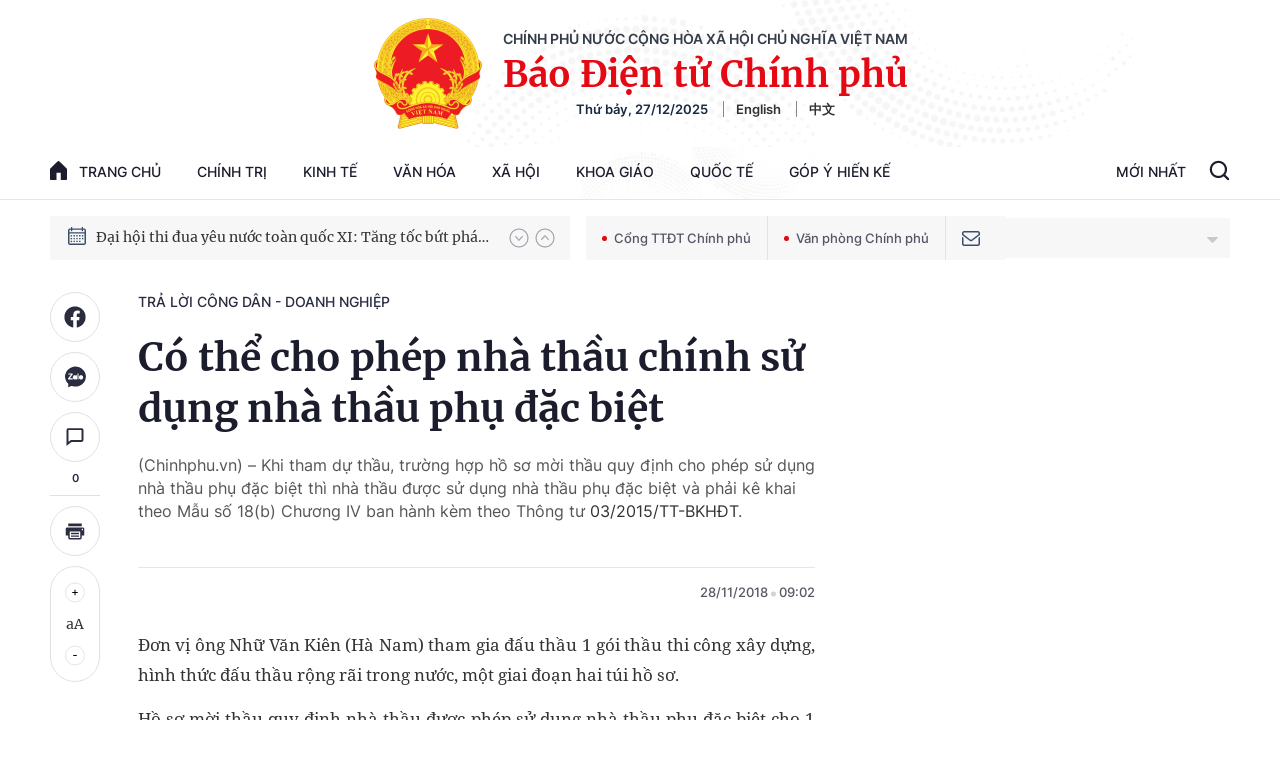

--- FILE ---
content_type: text/html; charset=utf-8
request_url: https://baochinhphu.vn/ajax/detail-bottom-box-102301.htm
body_size: 2005
content:

<div class="boxsamecate">
    
    <div class="detail__category">
        <div class="layout__title-page-bor">
            <span class="title-link">Bài viết cùng chuyên mục</span>
        </div>
        <div class="detail__category-content">
            <div class="box-stream" data-layout="1" data-key="keycd">
                    <div class="box-stream-item" data-id="102251223153850877">
                        <a class="box-stream-link-with-avatar" href="/quy-dinh-ve-phan-cap-khi-thuc-hien-chinh-quyen-dia-phuong-2-cap-102251223153850877.htm" title="Quy &#x111;&#x1ECB;nh v&#x1EC1; ph&#xE2;n c&#x1EA5;p khi th&#x1EF1;c hi&#x1EC7;n ch&#xED;nh quy&#x1EC1;n &#x111;&#x1ECB;a ph&#x1B0;&#x1A1;ng 2 c&#x1EA5;p" data-id="102251223153850877">
                            <img data-type="avatar" src="https://bcp.cdnchinhphu.vn/zoom/299_156/334894974524682240/2025/12/23/102944-cuc-thue-ha-noi-dong-hanh-cung-nguoi-nop-thue-thuc-hien-quyet-toan-thue-nam-2018-17664790132641351255949-0-0-640-1024-crop-1766479016053484896562.jpg" alt="Quy &#x111;&#x1ECB;nh v&#x1EC1; ph&#xE2;n c&#x1EA5;p khi th&#x1EF1;c hi&#x1EC7;n ch&#xED;nh quy&#x1EC1;n &#x111;&#x1ECB;a ph&#x1B0;&#x1A1;ng 2 c&#x1EA5;p" width="260" height="156" data-width="260" data-height="156" class="box-stream-avatar">
                        </a>
                        <div class="box-stream-content">
                            <div>
                                <a data-type="title" data-linktype="newsdetail" data-id="102251223153850877" class="box-stream-link-title" data-newstype="0" href="/quy-dinh-ve-phan-cap-khi-thuc-hien-chinh-quyen-dia-phuong-2-cap-102251223153850877.htm" title="Quy &#x111;&#x1ECB;nh v&#x1EC1; ph&#xE2;n c&#x1EA5;p khi th&#x1EF1;c hi&#x1EC7;n ch&#xED;nh quy&#x1EC1;n &#x111;&#x1ECB;a ph&#x1B0;&#x1A1;ng 2 c&#x1EA5;p">Quy &#x111;&#x1ECB;nh v&#x1EC1; ph&#xE2;n c&#x1EA5;p khi th&#x1EF1;c hi&#x1EC7;n ch&#xED;nh quy&#x1EC1;n &#x111;&#x1ECB;a ph&#x1B0;&#x1A1;ng 2 c&#x1EA5;p</a>
                            </div>
                        </div>
                    </div>
                    <div class="box-stream-item" data-id="102251225160149452">
                        <a class="box-stream-link-with-avatar" href="/cong-chuc-co-duoc-chuyen-sang-vien-chuc-giao-duc-102251225160149452.htm" title="Chuy&#xEA;n vi&#xEA;n ch&#xED;nh c&#xF3; &#x111;&#x1B0;&#x1EE3;c chuy&#x1EC3;n l&#xE0;m Gi&#xE1;o vi&#xEA;n THPT h&#x1EA1;ng I?" data-id="102251225160149452">
                            <img data-type="avatar" src="https://bcp.cdnchinhphu.vn/zoom/299_156/334894974524682240/2025/12/26/cong-doan-17667628127711899894197-20-0-413-629-crop-17667628191101435981290.png" alt="Chuy&#xEA;n vi&#xEA;n ch&#xED;nh c&#xF3; &#x111;&#x1B0;&#x1EE3;c chuy&#x1EC3;n l&#xE0;m Gi&#xE1;o vi&#xEA;n THPT h&#x1EA1;ng I?" width="260" height="156" data-width="260" data-height="156" class="box-stream-avatar">
                        </a>
                        <div class="box-stream-content">
                            <div>
                                <a data-type="title" data-linktype="newsdetail" data-id="102251225160149452" class="box-stream-link-title" data-newstype="0" href="/cong-chuc-co-duoc-chuyen-sang-vien-chuc-giao-duc-102251225160149452.htm" title="Chuy&#xEA;n vi&#xEA;n ch&#xED;nh c&#xF3; &#x111;&#x1B0;&#x1EE3;c chuy&#x1EC3;n l&#xE0;m Gi&#xE1;o vi&#xEA;n THPT h&#x1EA1;ng I?">Chuy&#xEA;n vi&#xEA;n ch&#xED;nh c&#xF3; &#x111;&#x1B0;&#x1EE3;c chuy&#x1EC3;n l&#xE0;m Gi&#xE1;o vi&#xEA;n THPT h&#x1EA1;ng I?</a>
                            </div>
                        </div>
                    </div>
                    <div class="box-stream-item" data-id="102251225095749828">
                        <a class="box-stream-link-with-avatar" href="/phai-co-giay-phep-nhap-khau-hoa-chat-truoc-khi-thong-quan-102251225095749828.htm" title="Ph&#x1EA3;i c&#xF3; gi&#x1EA5;y ph&#xE9;p nh&#x1EAD;p kh&#x1EA9;u h&#xF3;a ch&#x1EA5;t tr&#x1B0;&#x1EDB;c khi th&#xF4;ng quan" data-id="102251225095749828">
                            <img data-type="avatar" src="https://bcp.cdnchinhphu.vn/zoom/299_156/334894974524682240/2025/12/26/images-1766761781877685842140-0-0-172-275-crop-17667617858071486214800.jpg" alt="Ph&#x1EA3;i c&#xF3; gi&#x1EA5;y ph&#xE9;p nh&#x1EAD;p kh&#x1EA9;u h&#xF3;a ch&#x1EA5;t tr&#x1B0;&#x1EDB;c khi th&#xF4;ng quan" width="260" height="156" data-width="260" data-height="156" class="box-stream-avatar">
                        </a>
                        <div class="box-stream-content">
                            <div>
                                <a data-type="title" data-linktype="newsdetail" data-id="102251225095749828" class="box-stream-link-title" data-newstype="0" href="/phai-co-giay-phep-nhap-khau-hoa-chat-truoc-khi-thong-quan-102251225095749828.htm" title="Ph&#x1EA3;i c&#xF3; gi&#x1EA5;y ph&#xE9;p nh&#x1EAD;p kh&#x1EA9;u h&#xF3;a ch&#x1EA5;t tr&#x1B0;&#x1EDB;c khi th&#xF4;ng quan">Ph&#x1EA3;i c&#xF3; gi&#x1EA5;y ph&#xE9;p nh&#x1EAD;p kh&#x1EA9;u h&#xF3;a ch&#x1EA5;t tr&#x1B0;&#x1EDB;c khi th&#xF4;ng quan</a>
                            </div>
                        </div>
                    </div>
                    <div class="box-stream-item" data-id="102251226161808581">
                        <a class="box-stream-link-with-avatar" href="/can-cu-thuc-hien-chuyen-muc-dich-su-dung-dat-va-tach-thua-102251226161808581.htm" title="C&#x103;n c&#x1EE9; th&#x1EF1;c hi&#x1EC7;n chuy&#x1EC3;n m&#x1EE5;c &#x111;&#xED;ch s&#x1EED; d&#x1EE5;ng &#x111;&#x1EA5;t v&#xE0; t&#xE1;ch th&#x1EED;a" data-id="102251226161808581">
                            <img data-type="avatar" src="https://bcp.cdnchinhphu.vn/zoom/299_156/334894974524682240/2025/12/26/nguyenthanhphong-1766740469254444661455-50-0-369-511-crop-1766740472466267611341.jpg" alt="C&#x103;n c&#x1EE9; th&#x1EF1;c hi&#x1EC7;n chuy&#x1EC3;n m&#x1EE5;c &#x111;&#xED;ch s&#x1EED; d&#x1EE5;ng &#x111;&#x1EA5;t v&#xE0; t&#xE1;ch th&#x1EED;a" width="260" height="156" data-width="260" data-height="156" class="box-stream-avatar">
                        </a>
                        <div class="box-stream-content">
                            <div>
                                <a data-type="title" data-linktype="newsdetail" data-id="102251226161808581" class="box-stream-link-title" data-newstype="0" href="/can-cu-thuc-hien-chuyen-muc-dich-su-dung-dat-va-tach-thua-102251226161808581.htm" title="C&#x103;n c&#x1EE9; th&#x1EF1;c hi&#x1EC7;n chuy&#x1EC3;n m&#x1EE5;c &#x111;&#xED;ch s&#x1EED; d&#x1EE5;ng &#x111;&#x1EA5;t v&#xE0; t&#xE1;ch th&#x1EED;a">C&#x103;n c&#x1EE9; th&#x1EF1;c hi&#x1EC7;n chuy&#x1EC3;n m&#x1EE5;c &#x111;&#xED;ch s&#x1EED; d&#x1EE5;ng &#x111;&#x1EA5;t v&#xE0; t&#xE1;ch th&#x1EED;a</a>
                            </div>
                        </div>
                    </div>
                    <div class="box-stream-item" data-id="102251226153934666">
                        <a class="box-stream-link-with-avatar" href="/xac-dinh-cong-trinh-can-tham-dinh-bao-cao-nghien-cuu-kha-thi-102251226153934666.htm" title="X&#xE1;c &#x111;&#x1ECB;nh c&#xF4;ng tr&#xEC;nh c&#x1EA7;n th&#x1EA9;m &#x111;&#x1ECB;nh b&#xE1;o c&#xE1;o nghi&#xEA;n c&#x1EE9;u kh&#x1EA3; thi" data-id="102251226153934666">
                            <img data-type="avatar" src="https://bcp.cdnchinhphu.vn/zoom/299_156/334894974524682240/2025/12/26/letuantrannhanh-176673823515199738102-0-0-318-508-crop-17667382379401260890556.jpg" alt="X&#xE1;c &#x111;&#x1ECB;nh c&#xF4;ng tr&#xEC;nh c&#x1EA7;n th&#x1EA9;m &#x111;&#x1ECB;nh b&#xE1;o c&#xE1;o nghi&#xEA;n c&#x1EE9;u kh&#x1EA3; thi" width="260" height="156" data-width="260" data-height="156" class="box-stream-avatar">
                        </a>
                        <div class="box-stream-content">
                            <div>
                                <a data-type="title" data-linktype="newsdetail" data-id="102251226153934666" class="box-stream-link-title" data-newstype="0" href="/xac-dinh-cong-trinh-can-tham-dinh-bao-cao-nghien-cuu-kha-thi-102251226153934666.htm" title="X&#xE1;c &#x111;&#x1ECB;nh c&#xF4;ng tr&#xEC;nh c&#x1EA7;n th&#x1EA9;m &#x111;&#x1ECB;nh b&#xE1;o c&#xE1;o nghi&#xEA;n c&#x1EE9;u kh&#x1EA3; thi">X&#xE1;c &#x111;&#x1ECB;nh c&#xF4;ng tr&#xEC;nh c&#x1EA7;n th&#x1EA9;m &#x111;&#x1ECB;nh b&#xE1;o c&#xE1;o nghi&#xEA;n c&#x1EE9;u kh&#x1EA3; thi</a>
                            </div>
                        </div>
                    </div>
                    <div class="box-stream-item" data-id="102251225152424432">
                        <a class="box-stream-link-with-avatar" href="/co-xet-chuyen-thang-vien-chuc-sang-cong-chuc-xa-102251225152424432.htm" title="C&#xF3; x&#xE9;t chuy&#x1EC3;n th&#x1EB3;ng vi&#xEA;n ch&#x1EE9;c sang c&#xF4;ng ch&#x1EE9;c x&#xE3;?" data-id="102251225152424432">
                            <img data-type="avatar" src="https://bcp.cdnchinhphu.vn/zoom/299_156/334894974524682240/2025/12/25/congchuc1-17666503368871220002196-0-0-400-640-crop-1766650340370878255760.jpg" alt="C&#xF3; x&#xE9;t chuy&#x1EC3;n th&#x1EB3;ng vi&#xEA;n ch&#x1EE9;c sang c&#xF4;ng ch&#x1EE9;c x&#xE3;?" width="260" height="156" data-width="260" data-height="156" class="box-stream-avatar">
                        </a>
                        <div class="box-stream-content">
                            <div>
                                <a data-type="title" data-linktype="newsdetail" data-id="102251225152424432" class="box-stream-link-title" data-newstype="0" href="/co-xet-chuyen-thang-vien-chuc-sang-cong-chuc-xa-102251225152424432.htm" title="C&#xF3; x&#xE9;t chuy&#x1EC3;n th&#x1EB3;ng vi&#xEA;n ch&#x1EE9;c sang c&#xF4;ng ch&#x1EE9;c x&#xE3;?">C&#xF3; x&#xE9;t chuy&#x1EC3;n th&#x1EB3;ng vi&#xEA;n ch&#x1EE9;c sang c&#xF4;ng ch&#x1EE9;c x&#xE3;?</a>
                            </div>
                        </div>
                    </div>
            </div>
        </div>
    </div>

</div>
<div class="detail__category">
    <div class="layout__title-page-bor">
        <span class="title-link">Đọc thêm</span>
    </div>
    <div class="detail__category-content">
        <div class="box-stream timeline" data-layout="2" data-key="keycd">
            <div class="box-stream-middle timeline_list" id="append">
            </div>
            <div class="layout__loading_item">
                <div class="box-stream-link-with-avatar news-image-load loading__animation ">
                </div>
                <div class="box-stream-content">
                    <p class="box-stream-link-title news-title-load loading__animation"></p>
                    <p class="box-stream-sapo news-sapo-load loading__animation"></p>
                </div>
            </div>
            <div class="loadmore list__viewmore">
                <a href="javascript:;" title="Xem thêm" class="btn">
                    HIỂN THỊ THÊM BÀI
                </a>
            </div>
            <input type="hidden" name="case" id="case" value="list" />
        </div>
    </div>
</div>
<script nonce="sclotusinnline" type="text/javascript">
    (runinit = window.runinit || []).push(function () {
        $(document).ready(function () {
            var excluId = [];
            if ($('.boxsamecate .box-stream[data-layout="1"] .box-stream-item').length > 0) {
                $('.boxsamecate .box-stream[data-layout="1"] .box-stream-item').each(function () {
                    excluId.push($(this).attr('data-id'));
                });
            }
            timeline.pageIndex = 1;
            timeline.handleIds = excluId;
            timeline.zId = parseInt($('#hdZoneId').val());
            timeline.url = '/timelinelist/{0}/{1}.htm?pagedetail=1'
            timeline.init();
        });
    });
</script><!--u: 12/28/2025 6:15:44 AM-->